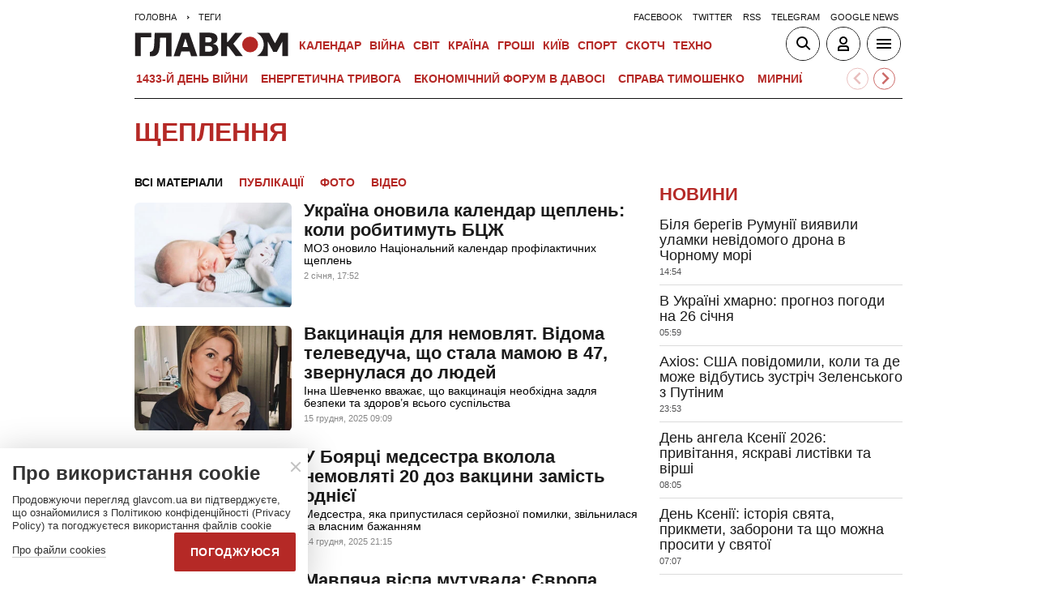

--- FILE ---
content_type: text/html; charset=UTF-8
request_url: https://glavcom.ua/tags/shcheplennja.html
body_size: 20854
content:
<!DOCTYPE html><html lang="uk"><head>
    <meta charset="UTF-8">
    <meta http-equiv="X-UA-Compatible" content="IE=edge">
    <meta name="viewport" content="width=device-width, initial-scale=1">
    
        <title>щеплення. Всі новини по темі щеплення - Главком</title>            
    
    

    
    
    
    
    
    
    
                                                                        <link rel="preload" as="image" href="/img/article/10941/70_tn-v1766395683.webp"/>
                                                                <link rel="preload" as="image" href="/img/article/10930/18_tn-v1765780632.webp"/>
                                                                <link rel="preload" as="image" href="/img/article/10929/42_tn-v1765717123.webp"/>
                                                                                                                                                                                                                                                                                                                                                                                                                                                                                                                                                                                                                                                                                                                                                                                                                            <link rel="preload" as="image" href="/user/i/glavcom_logo.svg" type="image/svg+xml">                            <script type="application/ld+json">
    {
        "@context": "https://schema.org",
        "@type": "WebPage",
        "name": "Теги",
                        "publisher": {
            "@type": "NewsMediaOrganization",
            "name": "ГЛАВКОМ",
            "url": "https://glavcom.ua",
            "sameAs": [
                                    "https://www.facebook.com/Glavcom.ua",                                    "https://t.me/glavcomua",                                    "https://twitter.com/GLAVCOM_UA",                                    "https://www.youtube.com/channel/UCIA61iUaMFdXL-k1p-9R6GQ",                                    "https://www.instagram.com/glavcom.ua/",                                    "https://uk.wikipedia.org/wiki/%D0%93%D0%BB%D0%B0%D0%B2%D0%BA%D0%BE%D0%BC"                            ],
            "logo": {
                "@type": "ImageObject",
                "url": "https://glavcom.ua/user/i/glavcom_logo.svg",
                "width": "300",
                "height": "48"
            }
        }
    }
    </script>
                        
                
    <meta property='og:title' content="щеплення. Всі новини по темі щеплення - Главком"/>
    <meta name='twitter:title' content="щеплення. Всі новини по темі щеплення - Главком">
    <meta property='og:description' content=""/>
    <meta name='twitter:description' content="">

    <meta property='og:type' content='website'/>

    <meta property='og:url' content='https://glavcom.ua/tags.html'/>
    <meta property='og:image' content='https://glavcom.ua/user/img/glavcom_default.jpg'/>

<meta property='og:site_name' content='ГЛАВКОМ'/>
<meta name='twitter:card' content='summary_large_image'>
<meta name='twitter:site' content='@GLAVCOM_UA'>
<meta name='twitter:creator' content='@GLAVCOM_UA'>
<meta name='twitter:image:src' content='https://glavcom.ua/user/img/glavcom_default.jpg'>
                
        
                                                                                                            <link rel="canonical" href="https://glavcom.ua/tags/shcheplennja.html">
                                                                                    
            
    <link rel="icon" href="/user/img/favicon.ico">

    
    <link rel="preload" href='/user/css/index.min-v17.css' as="style"/>
    <link rel="preload" href='/user/css/fix.min-v288.css' as="style"/>

    <style>
        .container_section_body .author_item_info{
            font-size: 18px;
            line-height: 1.4em;
        }
        .author_item_info p,
            .author_item_info h1,
            .author_item_info h2,
            .author_item_info h3 {
            padding: 8px 0;
        }
        .author_item_bg .author_item_content .social_button_item{
            margin-top: 5px;
        }
    </style>

        <link rel="preload" href="https://fonts.googleapis.com/css2?family=Montserrat:wght@400;700&display=swap" as="style" onload="this.onload=null;this.rel='stylesheet'" />
    <link rel="preload" href="https://fonts.googleapis.com/css2?family=Secular+One&display=swap" as="style" onload="this.onload=null;this.rel='stylesheet'" />

    <link rel="stylesheet" href="/user/css/index.min-v17.css">
    <link rel="stylesheet" href="/user/css/fix.min-v288.css">

    
    <script>
        var loadsrcscache = [];
        load_srcs = function(sources, callback) {
            loadsrcscache.push([sources, callback]);
        }
    </script>

    <script>
        (function(i,s,o,g,r,a,m){i['GoogleAnalyticsObject']=r;i[r]=i[r]||function(){
        (i[r].q=i[r].q||[]).push(arguments)},i[r].l=1*new Date();a=s.createElement(o),
        m=s.getElementsByTagName(o)[0];a.async=1;a.src=g;m.parentNode.insertBefore(a,m)
        })(window,document,'script','//www.google-analytics.com/analytics.js','ga');

        ga('create', 'UA-10994270-3', 'auto');
        ga('send', 'pageview');
    </script>

    
    
                                                          <script>
            function syndication1() {
                const script = document.createElement('script');
                script.async = true;
                script.src = "https://pagead2.googlesyndication.com/pagead/js/adsbygoogle.js?client=ca-pub-5553788019389384";
                script.crossOrigin = "anonymous";
                document.head.appendChild(script);
            }
            window.addEventListener('DOMContentLoaded', function() {
                if (window.innerWidth <= 520) {
                    setTimeout(syndication1, 3500);
                } else {
                    syndication1();
                }
            });
        </script>
                    
        <script>
            function loadIdealMediaScript() {
            var script = document.createElement('script');
            script.src = 'https://jsc.idealmedia.io/site/472981.js';
            script.async = true;

            if (window.innerWidth <= 568) {
                setTimeout(function() {
                    document.head.appendChild(script);
                }, 3500);
            } else {
                script.defer = true;
                document.head.appendChild(script);
            }
        }

        window.addEventListener('DOMContentLoaded', loadIdealMediaScript);
    </script>
</head>
<body><div class="sbody"><style>@media screen and (max-width: 648px) {.container_main_article .post_title, .post_title {font-size: 28px;}}table td {padding: 3px 5px 3px 5px;}.post_text table p {padding: 3px 0 5px;}.post_text table td{font-size: 10pt;line-height: 15px;}table tr td h4 {padding: 15px 5px;}.post_text .video-fix-block iframe {margin: 0 auto;display: block;}.gk-catfish-close-btn {right: 15px !important;transform: scale(1.4);}div[data-place='85']{display: none;}@media screen and (max-width: 700px) {.art_body_uniq .video-fix-block iframe {width: fit-content !important;}}@media screen and (max-width: 648px) {.section_header {height: 116px;}}</style><div data-type="_mgwidget" data-widget-id="1607451"></div><script>(function(w,q){w[q]=w[q]||[];w[q].push(["_mgc.load"])})(window,"_mgq");</script><div data-action="banners" data-place="85" data-page="30" now class="sunsite_actions"></div> 

<div class="section_header ">
    <div class="container_main">
        <div class="header_top_wrapper">
            <div class="header_crumbs" itemscope itemtype="https://schema.org/BreadcrumbList">
                <span itemprop="itemListElement" itemscope itemtype="https://schema.org/ListItem">
            <a itemprop="item" href="/">
                <span itemprop="name">Головна</span>
            </a>
            <meta itemprop="position" content="1" />
        </span>
                                    <span itemprop="itemListElement" itemscope itemtype="https://schema.org/ListItem">
                <a itemprop="item" href="/tags.html"><span itemprop="name">Теги</span></a>
                <meta itemprop="position" content="2" />
            </span>
                            </div>                        <ul class="social_menu">
                                    <li class="social_menu_item"><a                             href="https://www.facebook.com/pages/Glavkom/125778317438461">facebook</a>
                    </li>
                                    <li class="social_menu_item"><a                             href="https://twitter.com/GLAVCOM_UA">twitter</a>
                    </li>
                                    <li class="social_menu_item"><a target="_blank"                            href="/xml/rss.xml">rss</a>
                    </li>
                                    <li class="social_menu_item"><a                             href="https://t.me/glavcomua">telegram</a>
                    </li>
                                    <li class="social_menu_item"><a                             href="https://news.google.com/publications/CAAqBwgKMKyIhQsw1ZyCAw?hl=uk&gl=UA&ceid=UA:uk">google news</a>
                    </li>
                            </ul>
        </div>

        <div class="header_wrapper">
            <div class="header_logo">
                <a href="/">
                    <img width="190" height="30" src="/user/i/glavcom_logo.svg" alt="ГЛАВКОМ">
                </a>
            </div>

            
            <div class="header_menu ">
                <ul class="top_menu">
                                                                                                                                                                                                                                                                                                                                                                                                                                                                                                                                                                                                                                                                                                                                                                                                                                                                                                                                                                                                                                                                                                                                                                                                                                                                                                                                                                                                                                                                                                                                                                                                                                                                                                                        <li class="top_menu_item">
                                <a href="/calendar.html">Календар</a>
                            </li>
                                                                                                <li class="top_menu_item">
                                <a href="/topics/donbas.html">ВІЙНА</a>
                            </li>
                                                                                                                                                                                                                                    <li class="top_menu_item">
                                <a href="/world.html">Світ</a>
                            </li>
                                                                                                <li class="top_menu_item">
                                <a href="/country.html">Країна</a>
                            </li>
                                                                                                <li class="top_menu_item">
                                <a href="/economics.html">Гроші</a>
                            </li>
                                                                                                                                            <li class="top_menu_item">
                                <a href="/kyiv.html">Київ</a>
                            </li>
                                                                                                <li class="top_menu_item">
                                <a href="/sport.html">Спорт</a>
                            </li>
                                                                                                <li class="top_menu_item">
                                <a href="/scotch.html">Скотч</a>
                            </li>
                                                                                                                                                                                                                                                                                                                                                                                                                                                                                                                                                                                                                                                <li class="top_menu_item">
                                <a href="/techno.html">Техно</a>
                            </li>
                                                                                                                                                                                                                                                                                                                                                                
                                                                    <li class="top_menu_item top_menu_item_sec">
                            <a href="/publications.html">Публікації</a>
                        </li>
                                                                    <li class="top_menu_item top_menu_item_sec">
                            <a href="/interviews.html">Інтерв'ю</a>
                        </li>
                                                                    <li class="top_menu_item top_menu_item_sec">
                            <a href="/specprojects.html">Спецпроєкти</a>
                        </li>
                                                                    <li class="top_menu_item top_menu_item_sec">
                            <a href="/allvotes.html">Опитування</a>
                        </li>
                                    </ul>

            </div>

            
            <div class="header_buttons">
                <a href="#" class="header_button_item header_button_item_search js-search-opn">
                    <img width="40" height="40" alt="search button" src="/user/i/ico_search.svg">
                </a>
                <a href="#" data-auth="0" class="header_button_item menu-btn-2 to_user_ico_auth">
                    <img width="40" height="40" alt="user button" src="/user/i/ico_user.svg">
                </a> 
                <a href="#" class="header_button_item menu-btn-1">
                    <img width="40" height="40" alt="menu button" src="/user/i/ico_menu.svg">
                </a> 
            </div>
        </div>
        


    <link href="https://cdn.jsdelivr.net/npm/@splidejs/splide@4.1.4/dist/css/splide.min.css" rel="stylesheet">
    <style>
        @media (max-width: 1920px) {
            .main_topics_slider {
                display: flex;
                padding: 10px 12px;
            }
            .main_topics_slider .splide {
                width: 88%;
            }
            .main_topics_slider .splide__arrow--next {
                right: -26%;
            }
            .main_topics_slider .splide__arrow--prev {
                right: -16%;
                left: auto;
            }
            .main_topics_slider .splide__arrow--next, .main_topics_slider .splide__arrow--prev {
                background: inherit;
                border-radius: 50%;
                border: 1px solid #b52926;
            }
            .main_topics_slider_link {
                color: #b52926 !important;
                font-size: 15px;
                display: block;
                white-space: nowrap;
                overflow: hidden;
                text-overflow: ellipsis;
                width: 100%; 
                font-weight: 500;
                text-transform: uppercase;
            }
            .main_topics_slider .splide__arrow svg {
                fill: #b52926;
                height: 1.2em;
                width: 1.2em;
            }

            .main_topics_slider {
               padding: 10px 0px 5px;
            }
            .main_topics_slider .splide__arrow--prev {
                right: -10%;
            }
            .main_topics_slider .splide__arrow--next {
                right: -14%;
            }
        }

        @media (max-width: 972px){
            .main_topics_slider .splide__arrow--prev {
                right: -7%;
             }
        }
         @media (min-width: 650px){
                .main_topics_slider {
                margin-bottom: -15px;
                margin-left: -10px;
            }
         }
        @media (max-width: 480px){
            .main_topics_slider .splide__arrow--prev {
                right: -14%;
            }
                .main_topics_slider .splide {
                    width: 80%;
                }
                 .main_topics_slider .splide__arrow--next {
                    right: -26%;
                }
                .main_topics_slider .splide__arrow--prev {
                    right: -16%;
                }
        }
                @media (max-width: 400px){
            .main_topics_slider .splide__arrow--prev {
                right: -14%;
            }
        }
    </style>
    <div class="container_main">
    <div class="main_topics_slider 1">
        <section class="splide" aria-labelledby="carousel-heading">
            <div class="splide__track">
                <ul class="splide__list">
                                            
                        <li class="splide__slide">
                            <a class="main_topics_slider_link" href="https://glavcom.ua/topics/donbas.html">1433-й день війни</a>
                        </li>
                                            
                        <li class="splide__slide">
                            <a class="main_topics_slider_link" href="https://glavcom.ua/topics/tariff.html">Енергетична тривога</a>
                        </li>
                                            
                        <li class="splide__slide">
                            <a class="main_topics_slider_link" href="https://glavcom.ua/topics/summitforum.html">Економічний форум в Давосі </a>
                        </li>
                                            
                        <li class="splide__slide">
                            <a class="main_topics_slider_link" href="https://glavcom.ua/tags/julija-timoshenko.html">Справа Тимошенко</a>
                        </li>
                                            
                        <li class="splide__slide">
                            <a class="main_topics_slider_link" href="https://glavcom.ua/tags/perehovori.html">Мирний план</a>
                        </li>
                                            
                        <li class="splide__slide">
                            <a class="main_topics_slider_link" href="https://glavcom.ua/tags/vidkljuchennja-svitla.html">Відключення світла </a>
                        </li>
                                            
                        <li class="splide__slide">
                            <a class="main_topics_slider_link" href="https://glavcom.ua/tags/venesuela.html">Удари по Венесуелі</a>
                        </li>
                                            
                        <li class="splide__slide">
                            <a class="main_topics_slider_link" href="https://glavcom.ua/tags/mobilizatsija.html">Мобілізація в Україні</a>
                        </li>
                                            
                        <li class="splide__slide">
                            <a class="main_topics_slider_link" href="https://glavcom.ua/topics/sprava_farion.html">Вбивство Ірини Фаріон</a>
                        </li>
                                            
                        <li class="splide__slide">
                            <a class="main_topics_slider_link" href="https://glavcom.ua/topics/Gripepidemia.html">Снігопад в Україні</a>
                        </li>
                                            
                        <li class="splide__slide">
                            <a class="main_topics_slider_link" href="https://glavcom.ua/tags/operatsija-midas.html">Мідас</a>
                        </li>
                                            
                        <li class="splide__slide">
                            <a class="main_topics_slider_link" href="https://glavcom.ua/topics/kolomoyskiy.html">Справа Коломойського</a>
                        </li>
                                            
                        <li class="splide__slide">
                            <a class="main_topics_slider_link" href="https://glavcom.ua/topics/samites.html">Україна-ЄС</a>
                        </li>
                                            
                        <li class="splide__slide">
                            <a class="main_topics_slider_link" href="https://glavcom.ua/topics/church.html">Заборона Московської церкви</a>
                        </li>
                                            
                        <li class="splide__slide">
                            <a class="main_topics_slider_link" href="https://glavcom.ua/topics/Padinnya_avtobusa_v_Kerchensku.html">Кримський міст</a>
                        </li>
                                    </ul>
            </div>
        </section>
    </div>
    </div>
    

    <script src="https://cdn.jsdelivr.net/npm/@splidejs/splide@4.1.4/dist/js/splide.min.js"></script>
    <script>
        document.addEventListener('DOMContentLoaded', function () {
            if (window.innerWidth > 0 ) {
                new Splide('.splide', {
                    perPage: 4,
                    autoWidth: true,
                    focus: 0,
                    omitEnd: true,
                    gap: '1rem',
                    perMove: 1,
                    pagination: false,
                    breakpoints: {
                        450: {
                            perPage: 3,
                            perMove: 1,
                        },
                        0: {
                            perPage: 3,
                            perMove: 1,
                        }
                    }
                }).mount();
                 document.querySelectorAll('.splide__slide').forEach(function(element) {
                    element.setAttribute('role', 'none');
                });
            }
        });
    </script>
        <div class="header_line"></div>
    </div>
</div>

<style>
    body.offside-js--init{
        padding: 0!important;
    }
    .toggle-container {
       transition: height 0.35s ease-in-out;
       overflow: hidden;
    }
    .container_long.container_main_news.container_main_article .container_long_body .post_v_header_content{
        min-height: auto;
    }
    .toggle-container:not(.active) {
        display: none;
    }
    .article_story_sm .article_media img{
        width: 100%;
        height: inherit;
        margin: auto;
    }
    .article_story_sm .article_media{
        height: fit-content;
    }
    @media (max-width: 766px) {
        .section_header  .main_topics_slider {
            padding: 10px 0px 5px;
        }
    }
    .section_header .header_menu {
        display: flex;
        align-items: center;
    }
    .main_topics_slider_link{
        font-weight: 700;
        font-size: 14px;
    }
    .section_header .top_menu_item a{
        font-size: 14px;
    }
    .container_news_subject .article_story_grid .article_date,
    .article_news .article_date, .bottom_date_fix,
    .article_story_sm .article_date,
    .article_story_grid .article_date{
        color: #515152!important;
    }
     .img_after_logo .top_menu .top_menu_item {
        padding: 0 1.5px;
    }
    .top_menu{
        overflow: visible;
    }
    @media (max-width: 768px){
        .feed_button {
            color: #fff !important;
            background: #1a5999 !important;
        }
    }
    .feed_button_tg {
        background: #1a5999;
    }
    .top_menu{
        margin-left: 10px;
        margin-right: 10px;
        width: calc(100% - 30px);
    }
    .top_menu .top_menu_item {
        padding: 0 3px;
    }
    @media screen and (max-width: 567px){
        .post_comment_media{
            margin-right: 10px;
        }
        .post_comment_name {
            font-size: 18px;
        }
    }
    a.post_info_author_mob{
            display: none; 
        }
    @media screen and (max-width: 480px){
        article .post_header .post_title{
            margin-top: -5px;
            font-size: 24px;
        }
        article .post_subtitle,
        article .post_subtitle p{
            font-size: 19px;
        }
                article .post_socials{
            display: none;
        }
        article .post_info > div, article .post_info a, article .post_info time{
            padding-right: 5px;
        }
        .post_info_wrap a.post_info_author{
            display: none;
        }
        a.post_info_author_mob{
            display: inline;
        }
        article .post_info > div{
            display: flex;
            align-items: baseline;
        }
        article .post_info time, article .post_info span{
            padding-bottom: 5px;
        }
        article .post_img_title{
            font-size: 12px;
        }
        article .post_info{
            display: flex;
            justify-content: space-between;
            width: 100%;
            flex-wrap: wrap;
            align-items: baseline;
        }
    }
    @media screen and (max-width: 480px){
        .post_comment_name {
            font-size: 15px;
            line-height: 20px;
        }
    }
    @media screen and (max-width: 380px){
        .post_comment_name {
            font-size: 14px;
        }
    }
    
</style>

<div class="section_search toggle-container header-search">
    <div class="container_main">
        <div class="search_wrapper">
            <form>
                <div class="search_form">
                    <input class="search_field" type="text" placeholder="Що ви шукаєте?">
                    <div>
                        <input class="search_button" type="submit" value="Знайти">
                    </div>
                </div>
            </form>
        </div>
    </div>
</div>

 <div class="container"><style>
    .tag-block{
        display: flex;
        width: 100%;
        margin: 0 0 20px;
        flex-wrap: wrap;
        padding: 0 15px;
    }
    .tag-block__img{
        
    }
    .text-bl ul li{
        font-size: 19px;
        margin-bottom: 10px;
        line-height: 29px;
    }
    .text-bl ul {
        list-style-type: disc;
        margin-left: 20px;
        margin-bottom: 15px;
    }
    .text-bl h3 {
        font-size: 30px;
        line-height: 1.2em;
        padding-top: 16px;
        padding-bottom: 8px;
    }
    .icons-bl a{
        align-items: center;
    }
    .icons-bl a img{
        object-fit: cover;
    }
    .tag-block__show-btn:hover{
        color: #b52926;
    }
    .tag-block__text{
        width: 100%;
        position: relative;
    }
    .tag-block__img img{
        width: 200px;
        height: 200px;
        object-fit: cover;
        overflow: hidden;
        border-radius: 10px;
        margin-right: 30px;
    }
    .tag-block__text p{
        font-size: 21px;
        line-height: 1.6;
        padding: 5px 0;
    }
    .tag-block__text-in{
        max-height: 175px;
        overflow: hidden;
        transition: max-height 0.5s ease;
    }
    .tag-block__text-in.active{
        max-height: 1000px;
        transition: max-height 0.5s ease;
    }
    .tag-block__title{
        text-transform: uppercase;
        color: #b52926;
        width: 100%;
        font-weight: 700;
        font-size: 32px;
        margin-bottom: 15px;
    }
    .tag-block__info{
        display: flex;
        width: 100%;
        justify-content: space-between;
    }
    .tag-block__show-btn span:last-child{
        display: none;
    }
    .tag-block__text-in.active + .tag-block__show-btn span:first-child{
        display: none;
    }
    .tag-block__text-in.active + .tag-block__show-btn span:last-child{
        display: block;
    }
    .tag-block__show-btn{
        outline: none;
        border: none;
        background: none;
        font-size: 20px;
        font-weight: 700;
        margin-top: 10px;
        padding: 0;
        position: relative;
        cursor: pointer;
        display: none;
    }
    .tag-block__show-btn:after{
        content: '\21D3';
        display: block;
        position: absolute;
        top: 1px;
        right: -20px;
    }
    .tag-block__text-in.active + .tag-block__show-btn:after{
        content: '\21D1';
    }
    .tegs-block{
        display: flex;
        width: 100%;
        flex-wrap: wrap;
        margin-bottom: 25px;
        padding: 0 15px;
    }
    .tegs-block__item{
        border-radius: 3px;
        border: 1px solid gainsboro;
        white-space: nowrap;
        display: flex;
        align-items: center;
        justify-content: center;
        margin-right: 8px;
        overflow: hidden;
        height: 40px;
        padding: 10px 10px 10px 0;
        margin-bottom: 10px;
    }
    .tegs-block__item:hover span{
        color: #b52926;
    }
    .tegs-block__item:hover{
        border: 1px solid #b52926;
    }

    .tegs-block__item img{
       width: 40px;
        height: 40px;
        object-fit: cover;
    }
    .tegs-block__item span{
        font-size: 17px;
        line-height: 1.5;
        margin-left: 12px;
    }
    .tegs-block-title{
        color: #b52926;
        font-size: 16px;
        margin-bottom: 10px;
        font-weight: 700;
        text-transform: uppercase;
        padding: 0 15px;
    }
    .icons-bl{
        display: flex;
        align-items: center;
        width: 100%;
        margin-bottom: 10px;
        padding: 0 15px;
    }
    .icons-bl a{
        display: flex;
        justify-content: center;
        width: 36px;
        height: 36px;
        background: #fff;
        border-radius: 50%;
        margin: 0 2px 4px -7px;
        padding: 1px;
        overflow: hidden;
        position: relative;
    }
    .text-bl p{
        font-size: 19px;
        margin-bottom: 15px;
        line-height: 29px;
    }
    .text-bl h2, .text-bl h1, .text-bl h3{
        margin-bottom: 15px;
    }
    .text-bl{
        padding: 15px 15px 0;
    }
    .icons-bl a img{
        object-fit: cover;
    }
    @media (max-width: 972px){
        .tag-block__info{
            flex-direction: column;
        }
        .tag-block__title{
            font-size: 22px;
        }
        .tag-block__img, .tag-block__text{
            max-width: 100%;
        }
        .tag-block__img{
            margin: 0 0 10px;
            height: auto;
        }
        .tag-block__text-in {
            max-height: 160px;
        }
        .tag-block__text{
            width: 100%;
        }
        .tag-block__text p {
            font-size: 19px;
        }
        .tag-block__show-btn {
            margin: 20px 0;
        }
    }
    @media screen and (max-width: 380px){
        .container_section_body .icons-bl .social_button_item img{
            width: auto;
        }
    }
</style>

        <div class="section_main">
        <div class="container_main container_main_section">

            <div class="section_title">
                <h1><span>щеплення</span></h1>
            </div>

            <div class="container_section_body">
                <div class="tag-block">
                    <div class="tag-block__info">
                    <div class="tag-block__img"></div>
                     
                    </div> 
                </div>

                            
                
                <div class="container_section_list">

                    <div class="section_title section_title_sec">
                        <div class="section_menu section_menu_sm section_menu_sm_p">
                                                                                                                                <span class="section_menu_active">Всі матеріали</span>
                                                                                                                                                                <a href="/tags/shcheplennja/publications.html">Публікації</a>
                                                                                                                                                                <a href="/tags/shcheplennja/photo.html">Фото</a>
                                                                                                                                                                <a href="/tags/shcheplennja/video.html">Відео</a>
                                                                                    </div>
                    </div>

                    <div class="articles_list_wrapper">
                                                    <div class="article article_story_list">
                                <div class="article_body">
                                    <div class="article_media">
                                                                                    <img src="/img/article/10941/70_tn-v1766395683.webp" alt="Україна оновила календар щеплень: коли робитимуть БЦЖ" class="article_img" width="200" height="130">
                                                                            </div>
                                    <div class="article_content">
                                        <div class="article_title">
                                            <a href="/country/society/v-ukrajini-zminjujut-hrafik-shcheplennja-btszh-vaktsinatsiju-robitimut-u-pershu-dobu-zhittja-1094170.html">
                                                Україна оновила календар щеплень: коли робитимуть БЦЖ
                                            </a>
                                        </div>
                                        <div class="article_description">
                                             МОЗ оновило Національний календар профілактичних щеплень 
                                        </div>
                                        <div class="article_date">
                                                                                            2 сiчня, 17:52
                                                                                    </div>
                                    </div>
                                </div>
                            </div>
                                                    <div class="article article_story_list">
                                <div class="article_body">
                                    <div class="article_media">
                                                                                    <img src="/img/article/10930/18_tn-v1765780632.webp" alt="Вакцинація для немовлят. Відома телеведуча, що стала мамою в 47, звернулася до людей" class="article_img" width="200" height="130">
                                                                            </div>
                                    <div class="article_content">
                                        <div class="article_title">
                                            <a href="/country/health/vaktsinatsija-dlja-nemovljat-vidoma-televeducha-shcho-stala-mamoju-v-47-zvernulasja-do-ljudej-1093018.html">
                                                Вакцинація для немовлят. Відома телеведуча, що стала мамою в 47, звернулася до людей
                                            </a>
                                        </div>
                                        <div class="article_description">
                                             Інна Шевченко вважає, що вакцинація необхідна задля безпеки та здоров&rsquo;я всього суспільства 
                                        </div>
                                        <div class="article_date">
                                                                                            15 грудня, 2025 09:09
                                                                                    </div>
                                    </div>
                                </div>
                            </div>
                                                    <div class="article article_story_list">
                                <div class="article_body">
                                    <div class="article_media">
                                                                                    <img src="/img/article/10929/42_tn-v1765717123.webp" alt="У Боярці медсестра вколола немовляті 20 доз вакцини замість однієї" class="article_img" width="200" height="130">
                                                                            </div>
                                    <div class="article_content">
                                        <div class="article_title">
                                            <a href="/country/health/u-bojartsi-medsestra-vkolola-nemovljati-20-doz-vaktsini-zamist-odnijeji-1092942.html">
                                                У Боярці медсестра вколола немовляті 20 доз вакцини замість однієї
                                            </a>
                                        </div>
                                        <div class="article_description">
                                             Медсестра, яка припустилася серйозної помилки, звільнилася за власним бажанням 
                                        </div>
                                        <div class="article_date">
                                                                                            14 грудня, 2025 21:15
                                                                                    </div>
                                    </div>
                                </div>
                            </div>
                                                    <div class="article article_story_list">
                                <div class="article_body">
                                    <div class="article_media">
                                                                                    <img data-src="/img/article/10926/69_tn-v1765530520.webp" alt="Мавпяча віспа мутувала: Європа потерпає від нового штаму, стійкого до ліків" class="article_img lozad" width="200" height="130">
                                                                            </div>
                                    <div class="article_content">
                                        <div class="article_title">
                                            <a href="/world/observe/mavpjacha-vispa-mutuvala-jevropa-poterpaje-vid-novoho-shtamu-stijkoho-do-likiv-1092669.html">
                                                Мавпяча віспа мутувала: Європа потерпає від нового штаму, стійкого до ліків
                                            </a>
                                        </div>
                                        <div class="article_description">
                                             Експерти підтвердили виявлення в Європі рекомбінантного штаму mpox, який об'єднав два віруси та виявився стійким до терапії 
                                        </div>
                                        <div class="article_date">
                                                                                            12 грудня, 2025 12:32
                                                                                    </div>
                                    </div>
                                </div>
                            </div>
                                                    <div class="article article_story_list">
                                <div class="article_body">
                                    <div class="article_media">
                                                                                    <img data-src="/img/article/10913/80_tn-v1764785527.webp" alt="МОЗ пояснив, чому в Україні не вистачає вакцин від грипу" class="article_img lozad" width="200" height="130">
                                                                            </div>
                                    <div class="article_content">
                                        <div class="article_title">
                                            <a href="/country/health/moz-pojasnilo-chomu-v-ukrajini-ne-vistachaje-vaktsin-vid-hripu-1091380.html">
                                                МОЗ пояснив, чому в Україні не вистачає вакцин від грипу
                                            </a>
                                        </div>
                                        <div class="article_description">
                                             МОЗ пояснює нестачу вакцин низьким попитом серед українців і переходом виробників на новий тип препаратів 
                                        </div>
                                        <div class="article_date">
                                                                                            3 грудня, 2025 20:25
                                                                                    </div>
                                    </div>
                                </div>
                            </div>
                                                    <div class="article article_story_list">
                                <div class="article_body">
                                    <div class="article_media">
                                                                                    <img data-src="/img/article/10909/48_tn-v1764584945.webp" alt="Оновлено календар профілактичних безоплатних щеплень. Яких змін очікувати" class="article_img lozad" width="200" height="130">
                                                                            </div>
                                    <div class="article_content">
                                        <div class="article_title">
                                            <a href="/country/health/onovleno-kalendar-profilaktichnikh-bezoplatnikh-shcheplen-v-ukrajini-jakikh-zmin-ochikuvati-1090948.html">
                                                Оновлено календар профілактичних безоплатних щеплень. Яких змін очікувати
                                            </a>
                                        </div>
                                        <div class="article_description">
                                             Однією зі змін щеплень є перехід на інактивовану поліомієлітну вакцину (ІПВ) 
                                        </div>
                                        <div class="article_date">
                                                                                            1 грудня, 2025 13:17
                                                                                    </div>
                                    </div>
                                </div>
                            </div>
                                                    <div class="article article_story_list">
                                <div class="article_body">
                                    <div class="article_media">
                                                                                    <img data-src="/img/article/10858/96_tn-v1761833142.webp" alt="Не лише Covid-19: вчені назвали віруси, що шкодять серцю" class="article_img lozad" width="200" height="130">
                                                                            </div>
                                    <div class="article_content">
                                        <div class="article_title">
                                            <a href="/scotch/health/ne-lishe-covid-19-vcheni-nazvali-virusi-shcho-shkodjat-sertsju-1085896.html">
                                                Не лише Covid-19: вчені назвали віруси, що шкодять серцю
                                            </a>
                                        </div>
                                        <div class="article_description">
                                             Грип, ВІЛ, гепатит С та оперізуючий лишай можуть підвищувати ризик серцево-судинних захворювань 
                                        </div>
                                        <div class="article_date">
                                                                                            30 жовтня, 2025 16:05
                                                                                    </div>
                                    </div>
                                </div>
                            </div>
                                                    <div class="article article_story_list">
                                <div class="article_body">
                                    <div class="article_media">
                                                                                    <img data-src="/img/article/10819/15_tn-v1759733808.webp" alt="Як щепитися від грипу в 2025 році: покрокова інструкція" class="article_img lozad" width="200" height="130">
                                                                            </div>
                                    <div class="article_content">
                                        <div class="article_title">
                                            <a href="/country/health/jak-shchepitisja-vid-hripu-v-2025-rotsi-pokrokova-instruktsija-1081915.html">
                                                Як щепитися від грипу в 2025 році: покрокова інструкція
                                            </a>
                                        </div>
                                        <div class="article_description">
                                             Вакцинація від грипу у приватних клініках коштує до 2000 грн. &laquo;Главком&raquo; розказує, як здешевити цю маніпуляцію в п'ять разів 
                                        </div>
                                        <div class="article_date">
                                                                                            6 жовтня, 2025 17:30
                                                                                    </div>
                                    </div>
                                </div>
                            </div>
                                                    <div class="article article_story_list">
                                <div class="article_body">
                                    <div class="article_media">
                                                                                    <img data-src="/img/article/10746/94_tn-v1755840991.webp" alt="Чому в Києві зростає захворюваність на коронавірус? Пояснення головного санлікаря " class="article_img lozad" width="200" height="130">
                                                                            </div>
                                    <div class="article_content">
                                        <div class="article_title">
                                            <a href="/kyiv/news/holovnij-sanlikar-kijeva-pojasniv-chomu-u-stolitsi-zrostaje-zakhvorjuvanist-na-koronavirus-1074694.html">
                                                Чому в Києві зростає захворюваність на коронавірус? Пояснення головного санлікаря 
                                            </a>
                                        </div>
                                        <div class="article_description">
                                             У серпні в Києві підтвердили випадки інфікування новим штамом коронавірусу Stratus, а в деяких інших регіонах України &ndash; Nimbus 
                                        </div>
                                        <div class="article_date">
                                                                                            22 серпня, 2025 08:36
                                                                                    </div>
                                    </div>
                                </div>
                            </div>
                                                    <div class="article article_story_list">
                                <div class="article_body">
                                    <div class="article_media">
                                                                                    <img data-src="/img/article/10738/65_tn-v1755436032.webp" alt="В Україні зафіксовано другий випадок нового штаму коронавірусу" class="article_img lozad" width="200" height="130">
                                                                            </div>
                                    <div class="article_content">
                                        <div class="article_title">
                                            <a href="/country/health/v-ukrajini-zafiksovano-druhij-vipadok-novoho-shtamu-koronavirusu-1073865.html">
                                                В Україні зафіксовано другий випадок нового штаму коронавірусу
                                            </a>
                                        </div>
                                        <div class="article_description">
                                             Новий субваріант Омікрону NВ.1.8.1 виявили на Одещині 
                                        </div>
                                        <div class="article_date">
                                                                                            17 серпня, 2025 15:57
                                                                                    </div>
                                    </div>
                                </div>
                            </div>
                                                    <div class="article article_story_list">
                                <div class="article_body">
                                    <div class="article_media">
                                                                                    <img data-src="/img/article/10724/73_tn-v1754720774.webp" alt="У одному із сіл Запорізької області жінку покусав шакал " class="article_img lozad" width="200" height="130">
                                                                            </div>
                                    <div class="article_content">
                                        <div class="article_title">
                                            <a href="/country/incidents/u-odnomu-iz-sil-zaporizkoji-oblasti-zhinku-pokusav-shakal--1072473.html">
                                                У одному із сіл Запорізької області жінку покусав шакал 
                                            </a>
                                        </div>
                                        <div class="article_description">
                                             У Біленьківській громаді на Запоріжжі дикі тварини живуть поруч з людьми 
                                        </div>
                                        <div class="article_date">
                                                                                            9 серпня, 2025 21:10
                                                                                    </div>
                                    </div>
                                </div>
                            </div>
                                                    <div class="article article_story_list">
                                <div class="article_body">
                                    <div class="article_media">
                                                                                    <img data-src="/img/article/10725/85_tn-v1754761002.webp" alt="Новий штам Covid-19 в Україні: лікар розкрив головні небезпеки" class="article_img lozad" width="200" height="130">
                                                                            </div>
                                    <div class="article_content">
                                        <div class="article_title">
                                            <a href="/country/health/novij-shtam-covid-19-v-ukrajini-likar-rozkriv-holovni-nebezpeki-1072585.html">
                                                Новий штам Covid-19 в Україні: лікар розкрив головні небезпеки
                                            </a>
                                        </div>
                                        <div class="article_description">
                                             В Україні виявили новий варіант коронавірусу Stratus, який швидко поширюється, але викликає легкі симптоми 
                                        </div>
                                        <div class="article_date">
                                                                                            9 серпня, 2025 20:36
                                                                                    </div>
                                    </div>
                                </div>
                            </div>
                                                    <div class="article article_story_list">
                                <div class="article_body">
                                    <div class="article_media">
                                                                                    <img data-src="/img/article/10601/3_tn-v1747986676.webp" alt="Спалах гепатиту А. Інфекціоніст розповів, кому варто уникнути вакцинації" class="article_img lozad" width="200" height="130">
                                                                            </div>
                                    <div class="article_content">
                                        <div class="article_title">
                                            <a href="/kyiv/news/spalakh-hepatitu-a-infektsionist-rozpoviv-komu-varto-uniknuti-vaktsinatsiji-1060103.html">
                                                Спалах гепатиту А. Інфекціоніст розповів, кому варто уникнути вакцинації
                                            </a>
                                        </div>
                                        <div class="article_description">
                                             Вакцинуватися треба, особливо людям з груп ризику 
                                        </div>
                                        <div class="article_date">
                                                                                            23 травня, 2025 10:59
                                                                                    </div>
                                    </div>
                                </div>
                            </div>
                                                    <div class="article article_story_list">
                                <div class="article_body">
                                    <div class="article_media">
                                                                                    <img data-src="/img/article/10593/98_tn-v1747634442.webp" alt="У Києві зафіксовано спалах кору: як захиститися від хвороби" class="article_img lozad" width="200" height="130">
                                                                            </div>
                                    <div class="article_content">
                                        <div class="article_title">
                                            <a href="/kyiv/news/u-kijevi-zafiksovano-spalakh-koru-1059398.html">
                                                У Києві зафіксовано спалах кору: як захиститися від хвороби
                                            </a>
                                        </div>
                                        <div class="article_description">
                                             Кір &ndash; одне з найбільш заразних захворювань у світі. Дев'ять з 10 невакцинованих, що контактували з хворим, будуть заражені 
                                        </div>
                                        <div class="article_date">
                                                                                            19 травня, 2025 09:15
                                                                                    </div>
                                    </div>
                                </div>
                            </div>
                                                    <div class="article article_story_list">
                                <div class="article_body">
                                    <div class="article_media">
                                                                                    <img data-src="/img/article/10591/28_tn-v1747400710.webp" alt="Спалах гепатиту А у Києві. Кількість хворих зросла, пересувна лабораторія продовжить роботу" class="article_img lozad" width="200" height="130">
                                                                            </div>
                                    <div class="article_content">
                                        <div class="article_title">
                                            <a href="/kyiv/news/spalakh-hepatitu-a-u-kijevi-kilkist-khvorikh-zrosla-peresuvna-laboratorija-prodovzhit-robotu-1059128.html">
                                                Спалах гепатиту А у Києві. Кількість хворих зросла, пересувна лабораторія продовжить роботу
                                            </a>
                                        </div>
                                        <div class="article_description">
                                             Фахівці найбільше досліджують якість води у мікрорайоні Відрадний 
                                        </div>
                                        <div class="article_date">
                                                                                            16 травня, 2025 16:05
                                                                                    </div>
                                    </div>
                                </div>
                            </div>
                                                    <div class="article article_story_list">
                                <div class="article_body">
                                    <div class="article_media">
                                                                                    <img data-src="/img/article/10574/87_tn-v1746520577.webp" alt="У Броварах собака напав на школярів, постраждали семеро дітей" class="article_img lozad" width="200" height="130">
                                                                            </div>
                                    <div class="article_content">
                                        <div class="article_title">
                                            <a href="/kyiv/news/u-brovarakh-sobaka-napav-na-shkoljariv-postrazhdali-semero-ditej-1057487.html">
                                                У Броварах собака напав на школярів, постраждали семеро дітей
                                            </a>
                                        </div>
                                        <div class="article_description">
                                             Собака напав на школярів, які вийшли після уроків з навчальних закладів 
                                        </div>
                                        <div class="article_date">
                                                                                            6 травня, 2025 11:36
                                                                                    </div>
                                    </div>
                                </div>
                            </div>
                                                    <div class="article article_story_list">
                                <div class="article_body">
                                    <div class="article_media">
                                                                                    <img data-src="/img/article/10552/94_tn-v1745312505.webp" alt="Німеччина визнала майже 600 випадків ускладнень після вакцинації від Covid" class="article_img lozad" width="200" height="130">
                                                                            </div>
                                    <div class="article_content">
                                        <div class="article_title">
                                            <a href="/world/observe/nimechchina-viznala-majzhe-600-vipadkiv-uskladnen-pislja-vaktsinatsiji-vid-covid-1055294.html">
                                                Німеччина визнала майже 600 випадків ускладнень після вакцинації від Covid
                                            </a>
                                        </div>
                                        <div class="article_description">
                                             У Німеччині фіксують сотні випадків ускладнень, отриманих після вакцинації від коронавірусу 
                                        </div>
                                        <div class="article_date">
                                                                                            22 квiтня, 2025 12:08
                                                                                    </div>
                                    </div>
                                </div>
                            </div>
                                                    <div class="article article_story_list">
                                <div class="article_body">
                                    <div class="article_media">
                                                                                    <img data-src="/img/article/10537/8_tn-v1744366380.webp" alt="За шпіца – 600 тис. Скільки коштують елітні цуценята в Україні " class="article_img lozad" width="200" height="130">
                                                                            </div>
                                    <div class="article_content">
                                        <div class="article_title">
                                            <a href="/kyiv/news/rozkish-na-povidku-skilki-koshtuje-elitne-tsutsenja-v-ukrajini-1053708.html">
                                                За шпіца – 600 тис. Скільки коштують елітні цуценята в Україні 
                                            </a>
                                        </div>
                                        <div class="article_description">
                                             На даний момент найдорожчим цуценям у світі вважається унікальний &laquo;вовкособ&raquo; на ім'я Кадабомб Окамі 
                                        </div>
                                        <div class="article_date">
                                                                                            14 квiтня, 2025 19:39
                                                                                    </div>
                                    </div>
                                </div>
                            </div>
                                                    <div class="article article_story_list">
                                <div class="article_body">
                                    <div class="article_media">
                                                                                    <img data-src="/img/article/10530/67_tn-v1744028486.webp" alt="Сплеск смертності серед вагітних та породіль: ООН назвала одну з головних причин" class="article_img lozad" width="200" height="130">
                                                                            </div>
                                    <div class="article_content">
                                        <div class="article_title">
                                            <a href="/scotch/health/splesk-smertnosti-sered-vahitnikh-ta-porodil-oon-nazvala-odnu-z-holovnikh-prichin-1053067.html">
                                                Сплеск смертності серед вагітних та породіль: ООН назвала одну з головних причин
                                            </a>
                                        </div>
                                        <div class="article_description">
                                             У Організації Об'єднаних Націй попередили, що скорочення бюджетів міжнародної допомоги загрожує звести нанівець десятиліття прогресу у зниженні материнської смертності&nbsp; 
                                        </div>
                                        <div class="article_date">
                                                                                            7 квiтня, 2025 17:32
                                                                                    </div>
                                    </div>
                                </div>
                            </div>
                                                    <div class="article article_story_list">
                                <div class="article_body">
                                    <div class="article_media">
                                                                                    <img data-src="/img/article/10530/93_tn-v1744033898.webp" alt="Опитування показало, скільки українців не обстежуються в лікарів та ігнорують щеплення" class="article_img lozad" width="200" height="130">
                                                                            </div>
                                    <div class="article_content">
                                        <div class="article_title">
                                            <a href="/country/health/opituvannja-pokazalo-skilki-ukrajintsiv-ne-obstezhujutsja-v-likariv-ta-ihnorujut-shcheplennja-1053093.html">
                                                Опитування показало, скільки українців не обстежуються в лікарів та ігнорують щеплення
                                            </a>
                                        </div>
                                        <div class="article_description">
                                             До Всесвітнього дня здоровʼя, яке відзначається 7 квітня, було проведене опитування, чи проходять українці регулярні огляди 
                                        </div>
                                        <div class="article_date">
                                                                                            7 квiтня, 2025 16:51
                                                                                    </div>
                                    </div>
                                </div>
                            </div>
                                                    <div class="article article_story_list">
                                <div class="article_body">
                                    <div class="article_media">
                                                                                    <img data-src="/img/article/10527/40_tn-v1743768825.webp" alt="У Києві починається сезон кліщів: як захистити себе та домашніх улюбленців" class="article_img lozad" width="200" height="130">
                                                                            </div>
                                    <div class="article_content">
                                        <div class="article_title">
                                            <a href="/kyiv/news/u-kijevi-pochinajetsja-sezon-klishchiv-jak-zakhistiti-sebe-ta-domashnikh-uljublentsiv-1052740.html">
                                                У Києві починається сезон кліщів: як захистити себе та домашніх улюбленців
                                            </a>
                                        </div>
                                        <div class="article_description">
                                             Пік активності кліщів припадає на квітень-червень 
                                        </div>
                                        <div class="article_date">
                                                                                            4 квiтня, 2025 15:20
                                                                                    </div>
                                    </div>
                                </div>
                            </div>
                                                    <div class="article article_story_list">
                                <div class="article_body">
                                    <div class="article_media">
                                                                                    <img data-src="/img/article/10502/70_tn-v1742388048.webp" alt="Вдруге за останні два дні на Київщині виявлено сказ у домашнього кота" class="article_img lozad" width="200" height="130">
                                                                            </div>
                                    <div class="article_content">
                                        <div class="article_title">
                                            <a href="/kyiv/news/vdruhe-za-ostanni-dva-dni-na-kijivshchini-vijavleno-vipadok-skazu-u-kota-1050270.html">
                                                Вдруге за останні два дні на Київщині виявлено сказ у домашнього кота
                                            </a>
                                        </div>
                                        <div class="article_description">
                                             Медицина на сьогоднішній день не має методів та засобів лікування сказу&nbsp; 
                                        </div>
                                        <div class="article_date">
                                                                                            19 березня, 2025 14:46
                                                                                    </div>
                                    </div>
                                </div>
                            </div>
                                                    <div class="article article_story_list">
                                <div class="article_body">
                                    <div class="article_media">
                                                                                    <img data-src="/img/article/10498/21_tn-v1742199484.webp" alt="Провінції Канади потерпають від спалаху небезпечної інфекційної хвороби " class="article_img lozad" width="200" height="130">
                                                                            </div>
                                    <div class="article_content">
                                        <div class="article_title">
                                            <a href="/scotch/health/provintsiji-kanadi-poterpajut-vid-spalakhu-nebezpechnoji-infektsijnoji-khvorobi--1049821.html">
                                                Провінції Канади потерпають від спалаху небезпечної інфекційної хвороби 
                                            </a>
                                        </div>
                                        <div class="article_description">
                                             Канадська провінція Онтаріо потерпає від великої кількості випадків кору, проте в інших регіонах ситуація не краща 
                                        </div>
                                        <div class="article_date">
                                                                                            17 березня, 2025 10:43
                                                                                    </div>
                                    </div>
                                </div>
                            </div>
                                                    <div class="article article_story_list">
                                <div class="article_body">
                                    <div class="article_media">
                                                                                    <img data-src="/img/article/10494/11_tn-v1741882532.webp" alt="Covid-19: п’ять років по тому. Усе було не так, як нам казали напочатку?" class="article_img lozad" width="200" height="130">
                                                                            </div>
                                    <div class="article_content">
                                        <div class="article_title">
                                            <a href="/country/health/covid-19-pjat-rokiv-po-tomu-vse-bulo-ne-tak-jak-nam-kazali-napochatku-1049411.html">
                                                Covid-19: п’ять років по тому. Усе було не так, як нам казали напочатку?
                                            </a>
                                        </div>
                                        <div class="article_description">
                                             Знімаємо &laquo;корону&raquo;. Україна першою у світі перемогла Covid-19 
                                        </div>
                                        <div class="article_date">
                                                                                            14 березня, 2025 09:15
                                                                                    </div>
                                    </div>
                                </div>
                            </div>
                                                    <div class="article article_story_list">
                                <div class="article_body">
                                    <div class="article_media">
                                                                                    <img data-src="/img/article/10491/54_tn-v1741786399.webp" alt="Створено вакцину, яка захищає від Covid-19 та грипу одночасно" class="article_img lozad" width="200" height="130">
                                                                            </div>
                                    <div class="article_content">
                                        <div class="article_title">
                                            <a href="/scotch/health/stvoreno-vaktsinu-jaka-zakhishchaje-vid-covid-19-ta-hripu-odnochasno-1049154.html">
                                                Створено вакцину, яка захищає від Covid-19 та грипу одночасно
                                            </a>
                                        </div>
                                        <div class="article_description">
                                             Новий препарат вирішує дві ключові проблеми вакцин: необхідність зберігання при екстремально низьких температурах і недостатню ефективність 
                                        </div>
                                        <div class="article_date">
                                                                                            12 березня, 2025 15:55
                                                                                    </div>
                                    </div>
                                </div>
                            </div>
                                                    <div class="article article_story_list">
                                <div class="article_body">
                                    <div class="article_media">
                                                                                    <img data-src="/img/article/10489/84_tn-v1741709248.webp" alt="Скільки українців за пʼять років захворіло на Covid-19: МОЗ підбив підсумки пандемії" class="article_img lozad" width="200" height="130">
                                                                            </div>
                                    <div class="article_content">
                                        <div class="article_title">
                                            <a href="/country/health/skilki-ukrajintsiv-zakhvorilo-na-covid-19-moz-pidbiv-pidsumki-pjati-rokiv-pandemiji-1048984.html">
                                                Скільки українців за пʼять років захворіло на Covid-19: МОЗ підбив підсумки пандемії
                                            </a>
                                        </div>
                                        <div class="article_description">
                                             За ці п&rsquo;ять років провели близько 36 млн щеплень. У МОЗ зазначають, що найактивніше вакцинувалися люди віком 20-39 років 
                                        </div>
                                        <div class="article_date">
                                                                                            11 березня, 2025 18:07
                                                                                    </div>
                                    </div>
                                </div>
                            </div>
                                                    <div class="article article_story_list">
                                <div class="article_body">
                                    <div class="article_media">
                                                                                    <img data-src="/img/article/10449/51_tn-v1739468562.webp" alt="Критикував вакцини та допомогу Україні. Сенат CША затвердив главою МОЗ Кеннеді-молодшого" class="article_img lozad" width="200" height="130">
                                                                            </div>
                                    <div class="article_content">
                                        <div class="article_title">
                                            <a href="/world/world-politics/kritikuvav-vaktsini-ta-dopomohu-ukrajini-senat-csha-zatverdiv-hlavoju-moz-kennedi-molodshoho-1044951.html">
                                                Критикував вакцини та допомогу Україні. Сенат CША затвердив главою МОЗ Кеннеді-молодшого
                                            </a>
                                        </div>
                                        <div class="article_description">
                                             80 американських неурядових організацій та десятки Нобелівських лауреатів закликали Сенат не призначати Кеннеді-молодшого міністром 
                                        </div>
                                        <div class="article_date">
                                                                                            13 лютого, 2025 19:43
                                                                                    </div>
                                    </div>
                                </div>
                            </div>
                                                    <div class="article article_story_list">
                                <div class="article_body">
                                    <div class="article_media">
                                                                                    <img data-src="/img/article/10447/41_tn-v1739362984.webp" alt="Низці областей загрожує локальний карантин" class="article_img lozad" width="200" height="130">
                                                                            </div>
                                    <div class="article_content">
                                        <div class="article_title">
                                            <a href="/country/health/niztsi-oblastej-zahrozhuje-lokalnij-karantin-1044741.html">
                                                Низці областей загрожує локальний карантин
                                            </a>
                                        </div>
                                        <div class="article_description">
                                             Підйом захворюваності на ГРВІ спостерігається через циркуляцію вірусів грипу у 22 регіонах країни 
                                        </div>
                                        <div class="article_date">
                                                                                            12 лютого, 2025 14:23
                                                                                    </div>
                                    </div>
                                </div>
                            </div>
                                                    <div class="article article_story_list">
                                <div class="article_body">
                                    <div class="article_media">
                                                                                    <img data-src="/img/article/10415/34_tn-v1737477308.webp" alt="Україна готує новий календар щеплень: вакцинувати дітей від кору будуть на два роки раніше" class="article_img lozad" width="200" height="130">
                                                                            </div>
                                    <div class="article_content">
                                        <div class="article_title">
                                            <a href="/country/health/ukrajina-hotuje-novij-kalendar-shcheplen-vaktsinuvati-ditej-vid-koru-budut-na-dva-roki-ranishe-1041534.html">
                                                Україна готує новий календар щеплень: вакцинувати дітей від кору будуть на два роки раніше
                                            </a>
                                        </div>
                                        <div class="article_description">
                                             У 2024-му році кількість випадків кору серед дітей в порівнянні з 2023-м зросла у вісім разів 
                                        </div>
                                        <div class="article_date">
                                                                                            21 сiчня, 2025 19:17
                                                                                    </div>
                                    </div>
                                </div>
                            </div>
                                                    <div class="article article_story_list">
                                <div class="article_body">
                                    <div class="article_media">
                                                                                    <img data-src="/img/article/10414/36_tn-v1737442234.webp" alt="Щеплення від туберкульозу. Україна готується змінити правила для немовлят" class="article_img lozad" width="200" height="130">
                                                                            </div>
                                    <div class="article_content">
                                        <div class="article_title">
                                            <a href="/country/health/shcheplennja-vid-tuberkulozu-ukrajina-hotujetsja-zminiti-pravila-dlja-nemovljat-1041436.html">
                                                Щеплення від туберкульозу. Україна готується змінити правила для немовлят
                                            </a>
                                        </div>
                                        <div class="article_description">
                                             Перше щеплення від туберкульозу робитимуть у перший день життя дитини 
                                        </div>
                                        <div class="article_date">
                                                                                            21 сiчня, 2025 08:54
                                                                                    </div>
                                    </div>
                                </div>
                            </div>
                                            </div>

                    
                    
                    <ul class="pagination">

                
                
                                                        <li class="pagination_item pagination_item_active">
                    <a href="#" class="pagination_link">1</a>
                </li>
                                                            <li class="pagination_item">
                                            <a href="/tags/shcheplennja/p2.html" class="pagination_link">2</a>
                                    </li>
                                                            <li class="pagination_item">
                                            <a href="/tags/shcheplennja/p3.html" class="pagination_link">3</a>
                                    </li>
                                                            <li class="pagination_item">
                                            <a href="/tags/shcheplennja/p4.html" class="pagination_link">4</a>
                                    </li>
                                                            <li class="pagination_item">
                                            <a href="/tags/shcheplennja/p5.html" class="pagination_link">5</a>
                                    </li>
                    
                
                 
            <li class="pagination_item">
                <a href="/tags/shcheplennja/p2.html" class="pagination_link">
                    <span class="icon_arrow icon_arrow_right"></span>
                </a>
            </li>
            </ul>

                </div>
                <div class="text-bl">
                                    </div>
            </div>

            <div class="container_section_side">
                <div class="banner_grid banner_grid_1nd">
                    <div data-action="banners" data-place="41" data-page="30" class="sunsite_actions"></div>
                </div>

                                                
                <div class="banner_grid banner_grid_2nd">
                    <div data-action="banners" data-place="42" data-page="30" class="sunsite_actions"></div>
                </div>

                

                <div class="news_grid_side">
                    <div class="section_title_sm">
                        <h3><a href="/news.html">Новини</a></h3>
                    </div>
                    <div class="news_grid_wrapper">
                                                    <div class="article_news">
                                <div class="article_title"><a href="/news/bilja-berehiv-rumuniji-vijavili-ulamki-nevidomoho-drona-v-chornomu-mori-1099789.html">Біля берегів Румунії виявили уламки невідомого дрона в Чорному морі</a></div>
                                <div class="article_date">14:54</div>
                            </div>
                                                    <div class="article_news">
                                <div class="article_title"><a href="/news/v-ukrajini-khmarno-prohnoz-pohodi-na-26-sichnja-1099685.html">В Україні хмарно: прогноз погоди на 26 січня</a></div>
                                <div class="article_date">05:59</div>
                            </div>
                                                    <div class="article_news">
                                <div class="article_title"><a href="/news/axios-ssha-povidomili-koli-ta-de-mozhe-vidbutis-zustrich-zelenskoho-z-putinim-1099586.html">Axios: США повідомили, коли та де може відбутись зустріч Зеленського з Путіним</a></div>
                                <div class="article_date">23:53</div>
                            </div>
                                                    <div class="article_news">
                                <div class="article_title"><a href="/news/den-anhela-kseniji-privitannja-jaskravi-listivki-ta-virshi-982018.html">День ангела Ксенії 2026: привітання, яскраві листівки та вірші</a></div>
                                <div class="article_date">08:05</div>
                            </div>
                                                    <div class="article_news">
                                <div class="article_title"><a href="/news/den-kseniji-rimskoji-traditsiji-prikmeti-ta-zaboroni-982026.html">День Ксенії: історія свята, прикмети, заборони та що можна просити у святої</a></div>
                                <div class="article_date">07:07</div>
                            </div>
                                                    <div class="article_news">
                                <div class="article_title"><a href="/news/stolitsja-bosniji-stala-odnim-iz-najbilsh-zabrudnenikh-mist-svitu-1099475.html">Столиця Боснії стала одним із найбільш забруднених міст світу</a></div>
                                <div class="article_date">21:03</div>
                            </div>
                                            </div>
                </div>

                <div class="banner_grid banner_grid_3d">
                    <div data-action="banners" data-place="44" data-page="30" class="sunsite_actions"></div>
                </div>

                
                <div class="news_grid_side">
                    <div class="section_title_sm">
                        <h3><a href="/pr.html">Пресрелізи</a></h3>
                    </div>
                    <div class="article article_story_sm">
                                                    <div class="article_body">
                                <div class="article_media"> 
                                    <img src="/img/article/10993/78_small-v1769160621.webp" alt="Асоціація прифронтових міст та громад долучилася до підготовки виборчого процесу" class="article_img" width="400" height="224">
                                </div>
                                <div class="article_content">
                                    <div class="article_title">
                                        <a href="/pr/asotsiatsija-prifrontovikh-mist-ta-hromad-doluchilasja-do-pidhotovki-viborchoho-protsesu-1099378.html">Асоціація прифронтових міст та громад долучилася до підготовки виборчого процесу</a>
                                    </div>
                                    <div class="article_date">11:30</div>
                                </div>
                            </div>
                                            </div>
                </div>

            </div>
        </div>

        <div class="banner_hor banner_hor_bp">
            <div data-action="banners" data-place="37" data-page="30" class="sunsite_actions"></div>
        </div>
    </div>

<script>
    const toggleButton = document.getElementById('toggleButton');
    const toggleBlock = document.getElementById('toggleBlock');
    toggleButton.addEventListener('click', function() {
        toggleBlock.classList.toggle('active');
    });

    window.addEventListener('load', function() {
        toggleButton.style.display = (toggleBlock.scrollHeight > 180) ? 'block' : 'none';
    });
</script> </div> <div class="section_footer">
    <div class="container_main">
                                                                                                                                                                                                                                                                                                                                                                                                                                                                                                                                                                                                                                                                                                                                                                                                                                                                                                                                                                                                                                                                                                                                                                                                                                                                                                                                                                                                                                                                                                                                                                                                                                                                                                                                                                                                                                                                                                                                                                                                                                                                                                                                                                                                                                                                                                                                                                                                                                                                                                                                                                                                                                                                                                                                                                                                                                                                                                                                                                                                                                                                                                                                                                                                                                                                                                                                                                                                                                                                                                <ul class="top_menu">
                                                <li class="top_menu_item"><a href="/calendar.html">Календар</a></li>
                                    <li class="top_menu_item"><a href="/topics/donbas.html">ВІЙНА</a></li>
                                    <li class="top_menu_item"><a href="/world.html">Світ</a></li>
                                    <li class="top_menu_item"><a href="/country.html">Країна</a></li>
                                    <li class="top_menu_item"><a href="/economics.html">Гроші</a></li>
                                    <li class="top_menu_item"><a href="/kyiv.html">Київ</a></li>
                                    <li class="top_menu_item"><a href="/sport.html">Спорт</a></li>
                                    <li class="top_menu_item"><a href="/scotch.html">Скотч</a></li>
                                    <li class="top_menu_item"><a href="/techno.html">Техно</a></li>
                
                    </ul>
        <ul class="top_menu top_menu_add">
                                                <li class="top_menu_item"><a href="/allvotes.html">Опитування</a></li>
                                    <li class="top_menu_item"><a href="/publications.html">Публікації</a></li>
                                    <li class="top_menu_item"><a href="/columns.html">Думки вголос</a></li>
                                    <li class="top_menu_item"><a href="/interviews.html">Інтерв'ю</a></li>
                                    <li class="top_menu_item"><a href="/video.html">Відео</a></li>
                                    <li class="top_menu_item"><a href="/photo.html">Фото</a></li>
                                    <li class="top_menu_item"><a href="/new_energy.html">Нова енергія</a></li>
                                    <li class="top_menu_item"><a href="/specprojects.html">Спецпроєкти</a></li>
                                    <li class="top_menu_item"><a href="/ru.html">російською</a></li>
                                    <li class="top_menu_item"><a href="/vinnytsia.html">Вінниця</a></li>
                                    <li class="top_menu_item"><a href="/odesa.html">Одеса</a></li>
                                    <li class="top_menu_item"><a href="/digest.html">Дайджест ЗМІ</a></li>
                                    <li class="top_menu_item"><a href="/pr.html">Пресрелізи</a></li>
                
                    </ul>

        <div class="footer_wrapper">
            <div class="footer_logo">
                <a href="/" aria-label="Logo for footer">
                    <img width="190" height="30" src="/user/i/glavcom_logo.svg" alt="">
                </a>
            </div>

            <div class="footer_buttons">
                                                                            <a  href="https://www.facebook.com/Glavcom.ua/" class="header_button_item">
                        <img width="40" height="40" alt="Social ico fb" src="/user/i/ico_fb.svg">
                    </a>
                                                                            <a  href="https://twitter.com/GLAVCOM_UA" class="header_button_item">
                        <img width="40" height="40" alt="Social ico twitter" src="/user/i/ico_twitter.svg">
                    </a>
                                                                            <a  href="https://www.youtube.com/user/IAGLAVCOM/featured" class="header_button_item">
                        <img width="40" height="40" alt="Social ico youtube" src="/user/i/ico_youtube.svg">
                    </a>
                                                                            <a href="/cdn-cgi/l/email-protection#5d2f3836313c303c1d3a313c2b3e323073283c" class="header_button_item">
                        <img width="40" height="40" alt="Social ico mail" src="/user/i/ico_mail.svg">
                    </a>
                                                                                                                        <a target="_blank" href="https://glavcom.ua/xml/rss.xml" class="header_button_item">
                        <img width="40" height="40" alt="Social ico rss" src="/user/i/ico_rss.svg">
                    </a>
                            </div>
        </div>

        <div class="footer_copy">
            <p>© 2009-2026, «Українські медійні системи». Всі права захищені</p>
            <p>Онлайн-медіа «Інформаційне агентство «Главком», ідентифікатор медіа – R40-01991. Власник: ТОВ «Хаб Главком»</p>
            <p>Публікація всіх авторських матеріалів та відеороликів «Главкома» дозволена тільки за умови прямого лінка на сайт. Для інтернет-видань обов’язковим є розміщення прямого, відкритого для пошукових систем лінка у першому абзаці на конкретну новину, статтю чи відео. </p>
            <p>Онлайн-медіа «Інформаційне агентство «Главком» призначене для осіб старше 21 року. Переглядаючи матеріали, ви підтверджуєте свою відповідність віковим обмеженням.</p>
            <p>Будь-яке копіювання, передрук та відтворення фотографічних творів та/або аудіовізуальних творів правовласника Getty Images - суворо забороняється.</p>

                        <p><a href="/privacy-policy.html">Політика конфіденційності (Privacy Policy). Правила сайту </a></p>
                                </div>

        <p></p>

        <ul id="contacts_footer_list" class="top_menu top_menu_add">
            
                                                <li class="top_menu_item">
                        <a href="/informaciya/kontakti-355999.html">Контакти</a>
                    </li> 
                                        <li class="top_menu_item">
                <a href="/our-team/">Наша команда</a>
            </li>
            <li class="top_menu_item">
                <a href="/archive.html">Архів</a>
            </li>
        </ul>

                                                                                                        
                    <div class="footer_copy">
                <p>Партнери:                     <a target="_blank" href="https://DepositPhotos.com">DepositPhotos.com</a>
                ,                     <a target="_blank" href="https://opendatabot.ua/about/media-kit/ru">opendatabot.ua</a>
                </p>
            </div>
            </div>
</div>

<div data-action="banners" data-place="71" data-page="30" class="sunsite_actions"></div>


<style>
    .icon-close{position:absolute;right:5px;top:5px;width:16px;height:16px;opacity:.3}.icon-close:hover{opacity:1}.icon-close:after,.icon-close:before{position:absolute;left:15px;content:' ';height:16px;width:2px;background-color:#333}.icon-close:before{transform:rotate(45deg)}.icon-close:after{transform:rotate(-45deg)}
    .cookie-label{line-height:1.3;background-color:#fff;color:#333;padding:15px;width:100%;position:fixed;bottom:0;left:0;right:0;z-index:1000;max-width:380px;display:none;box-shadow:0 4px 40px rgb(0 0 0 / 20%)}.cookie-label__title{font-size:24px;font-weight:600;margin-bottom:10px;margin-top:0;padding-right:15px}.cookie-label__text{font-size:13px;margin-top:0}.cookie-label__btn-set{display:-ms-flexbox;display:flex;-ms-flex-pack:justify;justify-content:space-between;-ms-flex-align:center;align-items:center}.cookie-label__link{font-size:13px;color:#333;position:relative;padding-bottom:3px}.cookie-label a{color:#333;display:inline-block;text-decoration:none}.cookie-label__link:after{content:"";width:100%;height:1px;display:block;left:0;bottom:0;background-color:rgba(0,0,0,.2);transition:all .2s}.bn.bn,.sub_menu .sub_menu_nav .sub_category.buy-magazine a{-webkit-appearance:none;appearance:none;display:inline-block;cursor:pointer;font-size:14px;font-family:inherit;height:48px;line-height:18px;padding:10px 20px;text-decoration:none;color:#fff;outline:0;min-width:110px;margin:0;text-align:center;font-weight:800;white-space:nowrap;letter-spacing:.03em;overflow:hidden;transition:all .23s linear 0s;text-transform:uppercase;border-radius:2px;vertical-align:middle;border:none;background-color:#b52926}.cookie-label .close-btn{-webkit-appearance:none;appearance:none;background-color:transparent;border:none;position:absolute;right:10px;top:10px;-ms-transform:translateY(-50%);transform:translateY(-50%);padding:0;display:block;cursor:pointer}@media screen and (max-width:586px){.cookie-label{max-width:100%;}}
</style>
<div class="cookie-label" style="display:none; z-index:98">
    <p class="cookie-label__title">Про використання cookie</p>
    <p class="cookie-label__text">Продовжуючи перегляд glavcom.ua ви підтверджуєте, що ознайомилися з Політикою конфіденційності (Privacy Policy) та погоджуєтеся використання файлів cookie</p>
    <div class="cookie-label__btn-set">
        <a href="/privacy-policy.html" class="cookie-label__link ">Про файли cookies</a>
        <button class="bn bn-primary js-cookies-hide">ПОГОДЖУЮСЯ</button>
    </div>
    <button class="close-btn" aria-label="Close"><i class="icon-close"></i></button>
</div>
 <script data-cfasync="false" src="/cdn-cgi/scripts/5c5dd728/cloudflare-static/email-decode.min.js"></script><script>var lang = '';var root_domain = location.hostname;var subdomain_alias = '';var _addr = document.location.protocol + '//' + root_domain + (location.port != '' ? ':' + location.port : '');var sun_root_section = 30;var sun_section = 30;var sun_article = 0;var phrase = {};</script><script>function setBodyClass(className) {var body = document.querySelector('body');body.classList.remove('section_b', 'section_green', 'section_pink', 'section_blue');if (className) {body.classList.add(className);}}setBodyClass('');var update_lazy_func;load_srcs(['/user/js/glavcom-app.min-v34.js'], function() {glavcom_front_startup();let bodyElm = document.querySelector('body');if(window.offsideMenu1) {window.offsideMenu1.close();}if(window.offsideMenu2) {window.offsideMenu2.close();}load_srcs(['/user/js/LazyLoad.js'], function() {const observer = lozad();observer.observe();update_lazy_func = function() {observer.observe();}});});var is_user_active = false;function userActiveClick(e) {if(!is_user_active) {is_user_active = true;deleteUserActiveEvents();userActiveLoadLibs();return false;}}function userActiveScroll(e) {if(!is_user_active) {is_user_active = true;deleteUserActiveEvents();userActiveLoadLibs();return false;}}function initUserActiveEvents() {window.addEventListener('click', userActiveClick, false);window.addEventListener('scroll', userActiveScroll, false);}function deleteUserActiveEvents() {window.removeEventListener('click', userActiveClick);window.removeEventListener('scroll', userActiveScroll);}function userActiveLoadLibs() {var gravitec_script = document.createElement('script');gravitec_script.async = true;gravitec_script.type = 'text/javascript';var useSSL = 'https:' == document.location.protocol;gravitec_script.src = 'https://cdn.gravitec.net/storage/437493e4a9be58a74d55c0a20ee5e1d7/client.js';var node = document.getElementsByTagName('script')[0];node.parentNode.insertBefore(gravitec_script, node);console.log('after user active event');}initUserActiveEvents();function sunsite_action_stat(data){}</script>                                                                                                                                                                                                                                                                                                                                                                                                                                                                                                                                                                                                                                
<nav id="menu-1" class="offside" style="display:none">
    <a href="#" class="header_button_item menu-btn-1--close"><img alt="" src="/user/i/ico_close.svg"></a>
    <div class="wide_nav">
        <ul class="top_list top_list_main">
                                                        <li class="top_list_item">
                    <a class="top_list_link" href="/calendar.html">Календар</a>
                </li>
                                                <li class="top_list_item">
                    <a class="top_list_link" href="/topics/donbas.html">ВІЙНА</a>
                </li>
                                                <li class="top_list_item dropdown">
                    <a href="#" role="button" class="nav_link dropdown-toggle js-open-sub-menu" data-toggle="dropdown">
                        <span class="icon-ar_b"><img src="/user/i/ico_arr_d.svg" alt="" /></span>
                    </a>
                    <a class="top_list_link" href="/world.html">Світ</a>
                    <ul class="dropdown-menu">
                                                    <li><a href="/world/world-politics.html">Політика</a></li>    
                                                    <li><a href="/world/world-economy.html">Економіка</a></li>    
                                                    <li><a href="/world/observe.html">Соціум</a></li>    
                                                    <li><a href="/world/hitech.html">РУБРИКУ ЗАКРИТО</a></li>    
                                            </ul>
                </li>
                                                <li class="top_list_item dropdown">
                    <a href="#" role="button" class="nav_link dropdown-toggle js-open-sub-menu" data-toggle="dropdown">
                        <span class="icon-ar_b"><img src="/user/i/ico_arr_d.svg" alt="" /></span>
                    </a>
                    <a class="top_list_link" href="/country.html">Країна</a>
                    <ul class="dropdown-menu">
                                                    <li><a href="/country/politics.html">Політика</a></li>    
                                                    <li><a href="/country/incidents.html">Події в Україні</a></li>    
                                                    <li><a href="/country/health.html">Здоров'я</a></li>    
                                                    <li><a href="/country/criminal.html">Кримінал</a></li>    
                                                    <li><a href="/country/culture.html">Культура</a></li>    
                                                    <li><a href="/country/society.html">Суспільство</a></li>    
                                                    <li><a href="/country/science.html">Наука та освіта</a></li>    
                                            </ul>
                </li>
                                                <li class="top_list_item dropdown">
                    <a href="#" role="button" class="nav_link dropdown-toggle js-open-sub-menu" data-toggle="dropdown">
                        <span class="icon-ar_b"><img src="/user/i/ico_arr_d.svg" alt="" /></span>
                    </a>
                    <a class="top_list_link" href="/economics.html">Гроші</a>
                    <ul class="dropdown-menu">
                                                    <li><a href="/economics/finances.html">Економіка</a></li>    
                                                    <li><a href="/economics/business.html">Бізнес</a></li>    
                                                    <li><a href="/economics/personal-money.html">Особисті фінанси</a></li>    
                                                    <li><a href="/economics/products-and-services.html">Товари та послуги</a></li>    
                                            </ul>
                </li>
                                                <li class="top_list_item dropdown">
                    <a href="#" role="button" class="nav_link dropdown-toggle js-open-sub-menu" data-toggle="dropdown">
                        <span class="icon-ar_b"><img src="/user/i/ico_arr_d.svg" alt="" /></span>
                    </a>
                    <a class="top_list_link" href="/kyiv.html">Київ</a>
                    <ul class="dropdown-menu">
                                                    <li><a href="/kyiv/news.html">Новини</a></li>    
                                                    <li><a href="/kyiv/publications.html">Публікації</a></li>    
                                                    <li><a href="/kyiv/video.html">Відео</a></li>    
                                                    <li><a href="/kyiv/photo.html">Фото</a></li>    
                                            </ul>
                </li>
                                                <li class="top_list_item dropdown">
                    <a href="#" role="button" class="nav_link dropdown-toggle js-open-sub-menu" data-toggle="dropdown">
                        <span class="icon-ar_b"><img src="/user/i/ico_arr_d.svg" alt="" /></span>
                    </a>
                    <a class="top_list_link" href="/sport.html">Спорт</a>
                    <ul class="dropdown-menu">
                                                    <li><a href="/sport/news.html">Новини</a></li>    
                                                    <li><a href="/sport/publications.html">Публікації</a></li>    
                                                    <li><a href="/sport/video.html">Відео</a></li>    
                                                    <li><a href="/sport/photo.html">Фото</a></li>    
                                                    <li><a href="/sport/scotchsport.html">Скотч. Спорт</a></li>    
                                            </ul>
                </li>
                                                <li class="top_list_item dropdown">
                    <a href="#" role="button" class="nav_link dropdown-toggle js-open-sub-menu" data-toggle="dropdown">
                        <span class="icon-ar_b"><img src="/user/i/ico_arr_d.svg" alt="" /></span>
                    </a>
                    <a class="top_list_link" href="/scotch.html">Скотч</a>
                    <ul class="dropdown-menu">
                                                    <li><a href="/scotch/showbiz.html">Шоу-біз</a></li>    
                                                    <li><a href="/scotch/health.html">Здоров'я</a></li>    
                                                    <li><a href="/scotch/foto.html">Фото</a></li>    
                                                    <li><a href="/scotch/kuriyozy.html">Курйоз</a></li>    
                                                    <li><a href="/scotch/video.html">Відео</a></li>    
                                                    <li><a href="/scotch/live.html">Життя</a></li>    
                                            </ul>
                </li>
                                                <li class="top_list_item dropdown">
                    <a href="#" role="button" class="nav_link dropdown-toggle js-open-sub-menu" data-toggle="dropdown">
                        <span class="icon-ar_b"><img src="/user/i/ico_arr_d.svg" alt="" /></span>
                    </a>
                    <a class="top_list_link" href="/techno.html">Техно</a>
                    <ul class="dropdown-menu">
                                                    <li><a href="/techno/auto.html">Авто</a></li>    
                                                    <li><a href="/techno/devices.html">Девайси</a></li>    
                                                    <li><a href="/techno/hitech.html">HiTech</a></li>    
                                                    <li><a href="/techno/telecom.html">Телеком</a></li>    
                                            </ul>
                </li>
                    
                                                    <li class="top_list_item top_list_item_sec dropdown">
                <a class="top_list_link" href="/allvotes.html">Опитування</a>
            </li>
                    <li class="top_list_item top_list_item_sec dropdown">
                <a class="top_list_link" href="/publications.html">Публікації</a>
            </li>
                    <li class="top_list_item top_list_item_sec dropdown">
                <a class="top_list_link" href="/columns.html">Думки вголос</a>
            </li>
                    <li class="top_list_item top_list_item_sec dropdown">
                <a class="top_list_link" href="/interviews.html">Інтерв'ю</a>
            </li>
                    <li class="top_list_item top_list_item_sec dropdown">
                <a class="top_list_link" href="/video.html">Відео</a>
            </li>
                    <li class="top_list_item top_list_item_sec dropdown">
                <a class="top_list_link" href="/photo.html">Фото</a>
            </li>
                    <li class="top_list_item top_list_item_sec dropdown">
                <a class="top_list_link" href="/new_energy.html">Нова енергія</a>
            </li>
                    <li class="top_list_item top_list_item_sec dropdown">
                <a class="top_list_link" href="/specprojects.html">Спецпроєкти</a>
            </li>
                    <li class="top_list_item top_list_item_sec dropdown">
                <a class="top_list_link" href="/ru.html">російською</a>
            </li>
                    <li class="top_list_item top_list_item_sec dropdown">
                <a class="top_list_link" href="/vinnytsia.html">Вінниця</a>
            </li>
                    <li class="top_list_item top_list_item_sec dropdown">
                <a class="top_list_link" href="/odesa.html">Одеса</a>
            </li>
                    <li class="top_list_item top_list_item_sec dropdown">
                <a class="top_list_link" href="/digest.html">Дайджест ЗМІ</a>
            </li>
                    <li class="top_list_item top_list_item_sec dropdown">
                <a class="top_list_link" href="/pr.html">Пресрелізи</a>
            </li>
        
                        <li class="top_list_item top_list_item_sec dropdown">
                <a class="top_list_link" href="/archive.html">Архів</a>
            </li>
        </ul>

        <div class="footer_buttons"> 
                            <a href="https://www.facebook.com/Glavcom.ua/" class="header_button_item">
                    <img alt="" src="/user/i/ico_fb.svg">
                </a>
                            <a href="https://twitter.com/GLAVCOM_UA" class="header_button_item">
                    <img alt="" src="/user/i/ico_twitter.svg">
                </a>
                            <a href="https://www.youtube.com/user/IAGLAVCOM/featured" class="header_button_item">
                    <img alt="" src="/user/i/ico_youtube.svg">
                </a>
                            <a href="/cdn-cgi/l/email-protection#621007090e030f0322050e0314010d0f4c1703" class="header_button_item">
                    <img alt="" src="/user/i/ico_mail.svg">
                </a>
                            <a href="https://glavcom.ua/xml/rss.xml" class="header_button_item">
                    <img alt="" src="/user/i/ico_rss.svg">
                </a>
                    </div>

        <div class="footer_copy">© 2009-2026, «Українські медійні системи»</div>
    </div>
</nav>

<nav id="menu-2" class="offside" style="display:none">
    <a href="#" class="header_button_item menu-btn-2--close">
        <img alt="close button" src="/user/i/ico_close.svg">
    </a>
    <div data-show="1" class="no_auth_block">
        <div class="section_title_sm">
            <h3><span>Авторизація</span></h3>
        </div>
        <div class="auth_text">Увійдіть під своїм акаунтом однієї із соцмереж:</div>

        <span data-soc="2" class="social_button social_button_facebook social_enter_btn">
            <img class="event_to_up_lock" alt="" src="/user/i/ico_fb_w.svg">
            <div class="social_button_desc event_to_up_lock">Facebook</div>
        </span>
        <span data-soc="3" class="social_button social_button_google social_enter_btn">
            <img class="event_to_up_lock" alt="" src="/user/i/ico_google_w.svg">
            <div class="social_button_desc event_to_up_lock">Google</div>
        </span>
            </div>
    <div data-show="0"  class="section_title_sm section_title_auth auth_block info_user_field">
        <span class="commentbox_img photo_user_field">
            <img src="/user/i/ico_user.svg" width="65" height="65">
        </span>
        <h3 class="name_user_field">
            <span></span>
        </h3>
    </div>
    <div data-show="0" class="auth_text auth_block">
        <span class="button_cancel js-exit-acc">Вийти</span>
    </div>
</nav>
<script data-cfasync="false" src="/cdn-cgi/scripts/5c5dd728/cloudflare-static/email-decode.min.js"></script><script>
                                                                                                    

    var twitter_url = '/tw.html';
    var main_page_url = '/';
    var site_url = 'https://glavcom.ua';

    var facebook_data = {
        url : 'https://www.facebook.com/v2.4/dialog/oauth',
        apiid : '151724887153013',
        response : 'code&state=1&scope=email,public_profile',
        redirect : '/actions/soc-oauth/facebook'
    };

    var google_data = {
        url : 'https://accounts.google.com/o/oauth2/auth',
        apiid : '1012202881860-ueaqtkt6sl4f85ekcejepct22grdscju.apps.googleusercontent.com',
        response : 'code&scope=https://www.googleapis.com/auth/userinfo.email https://www.googleapis.com/auth/userinfo.profile',
        redirect : '/actions/soc-oauth/google/'
    };

    var lock_phrase = 'Йде перевірка, зачекайте будь ласка ...';

    function social_login_done(){
        window.location.reload();
    }
    function sunsite_action_profile_client(data) {
        if(data.absnum > 0) {
            if(typeof is_user_data_load == 'boolean') {
                is_user_data_load = true;
                if(typeof is_comments_script_load == 'boolean') {
                    if(is_comments_script_load) {
                        if(typeof update_base_comments_events == 'function') {
                            update_base_comments_events();
                        }
                    }
                }
            }
            var name_prepare = '';
            if(typeof data.firstname != 'undefined') {
                name_prepare = data.firstname;
            }
            if(typeof data.lastname != 'undefined') {
                if(name_prepare != '') {
                    name_prepare += ' ';
                }
                name_prepare += data.lastname;
            }
            if(name_prepare != '') {
                document.querySelector('.info_user_field .name_user_field span').innerText = name_prepare;
            }
            if(typeof data['img'] != 'undefined') {
                if(typeof data['img']['tn'] != 'undefined') {
                    document.querySelector('.photo_user_field img').setAttribute('src', data.img.tn);
                    document.querySelector('.to_user_ico_auth img').setAttribute('src', data.img.tn);
                    document.querySelector('.to_user_ico_auth').dataset.auth = 1;
                }
            }
            document.querySelector('.no_auth_block').dataset.show = 0;
            document.querySelectorAll('.auth_block').forEach(function(item) {
                item.dataset.show = 1;
            });
        }
    }
    load_srcs(['/user/js/glavcom-auth-app.min-v3.js'], function() {
        glavcom_auth_app_start();
    });
</script><div class="site-overlay"></div>

<script>
    var sub_menu_btns = document.querySelectorAll('.js-open-sub-menu');
    if(sub_menu_btns.length > 0) {
        sub_menu_btns.forEach(function(item) {
            item.addEventListener('click', function(e) {
                e.stopPropagation();
                let element_menu = e.target.closest('li');
                if(element_menu.classList.contains('open')) {
                    element_menu.classList.remove('open');
                } else {
                    let test_open_section = document.querySelectorAll('.top_list_item.open');
                    if(test_open_section.length > 0) {
                        test_open_section[0].classList.remove('open');
                    }
                    element_menu.classList.add('open');
                }
            }, false);
        });
    }
    load_srcs(['/user/js/offside.js'], function() {
        window.offsideMenu1 = offside('#menu-1', {
            slidingElementsSelector: '#container, #results',
            debug: true,
            buttonsSelector: '.menu-btn-1, .menu-btn-1--close',
            slidingSide: 'right',
            beforeOpen: function(){
                let menu = document.querySelector('#menu-1');

                if(menu) {
                    menu.style.display = 'block';
                }
            },
            beforeClose: function(){},
        });
    
        window.offsideMenu2 = offside( '#menu-2', {
            slidingElementsSelector: '#container, #results',
            debug: true,
            buttonsSelector: '.menu-btn-2, .menu-btn-2--close',
            slidingSide: 'right',
            beforeOpen: function(){
                let menu = document.querySelector('#menu-2');

                if(menu) {
                    menu.style.display = 'block';
                }
            },
            beforeClose: function(){},
        });

        let overlay = document.querySelector('.site-overlay').addEventListener( 'click', offside.factory.closeOpenOffside );
    });
</script><script>window['gtag_enable_tcf_support'] = true;</script><script>
                function loadGTag() {
                    const script = document.createElement('script');
                    script.async = true;
                    script.src = "https://www.googletagmanager.com/gtag/js?id=G-F7R996CPKJ";
                    document.head.appendChild(script);
                }

                window.addEventListener('DOMContentLoaded', function() {
                    if (window.innerWidth <= 568) { 
                        setTimeout(loadGTag, 3500); 
                    } else { 
                        loadGTag();
                    }
                });
            </script><script>
                setTimeout(function() {
                    window.dataLayer = window.dataLayer || [];
                    function gtag(){dataLayer.push(arguments);}
                    gtag('js', new Date());
                    
                    gtag('config', 'G-F7R996CPKJ');
                    gtag('config', 'G-WBV3QHJ7C8');
                }, 3800); 
            </script></div><i data-action="profile" class="sunsite_actions" style="display:none;"></i><script>var sunsite_protocol = 'https://';var server = 'https://glavcom.ua';</script><script src="/user/js/sunsite-front-dev-v4.js" charset="utf-8" defer></script>    <script defer src="https://static.cloudflareinsights.com/beacon.min.js/vcd15cbe7772f49c399c6a5babf22c1241717689176015" integrity="sha512-ZpsOmlRQV6y907TI0dKBHq9Md29nnaEIPlkf84rnaERnq6zvWvPUqr2ft8M1aS28oN72PdrCzSjY4U6VaAw1EQ==" data-cf-beacon='{"version":"2024.11.0","token":"592798911fc44f1ca650cf0af1acd94a","server_timing":{"name":{"cfCacheStatus":true,"cfEdge":true,"cfExtPri":true,"cfL4":true,"cfOrigin":true,"cfSpeedBrain":true},"location_startswith":null}}' crossorigin="anonymous"></script>
</body>
</html>


--- FILE ---
content_type: text/html; charset=utf-8
request_url: https://www.google.com/recaptcha/api2/aframe
body_size: 269
content:
<!DOCTYPE HTML><html><head><meta http-equiv="content-type" content="text/html; charset=UTF-8"></head><body><script nonce="qFjv3F74Zjnz1pQkXun_vg">/** Anti-fraud and anti-abuse applications only. See google.com/recaptcha */ try{var clients={'sodar':'https://pagead2.googlesyndication.com/pagead/sodar?'};window.addEventListener("message",function(a){try{if(a.source===window.parent){var b=JSON.parse(a.data);var c=clients[b['id']];if(c){var d=document.createElement('img');d.src=c+b['params']+'&rc='+(localStorage.getItem("rc::a")?sessionStorage.getItem("rc::b"):"");window.document.body.appendChild(d);sessionStorage.setItem("rc::e",parseInt(sessionStorage.getItem("rc::e")||0)+1);localStorage.setItem("rc::h",'1769458690129');}}}catch(b){}});window.parent.postMessage("_grecaptcha_ready", "*");}catch(b){}</script></body></html>

--- FILE ---
content_type: image/svg+xml
request_url: https://glavcom.ua/user/i/ico_fb_w.svg
body_size: -43
content:
<svg width="40" height="40" viewBox="0 0 40 40" fill="none" xmlns="http://www.w3.org/2000/svg">
<rect width="40" height="40" fill="#EFEFEF" fill-opacity="0"/>
<path d="M20.4925 7C13.5903 7 8 12.6138 8 19.5449C8 25.7575 12.5021 30.9072 18.4055 31.9102V22.1647H15.3942V18.6617H18.4055V16.0719C18.4055 13.0778 20.2242 11.4311 22.8927 11.4311C24.1747 11.4311 25.263 11.521 25.5909 11.5659V14.6946H23.7424C22.2964 14.6946 22.0131 15.3832 22.0131 16.4012V18.6317H25.4717L25.0244 22.1347H22.0131V32C28.1998 31.2515 32.9851 25.9671 32.9851 19.5449C33 12.6138 27.3948 7 20.4925 7Z" fill="#fff"/>
</svg>


--- FILE ---
content_type: application/x-javascript; charset=utf-8
request_url: https://servicer.idealmedia.io/1607451/1?cmpreason=wvz&sessionId=6977cc01-1563c&sessionPage=1&sessionNumberWeek=1&sessionNumber=1&cpicon=1&cbuster=1769458690182168959036&pvid=43477914-9677-4797-82f3-5a2f9bd2297b&implVersion=17&lct=1768241400&mp4=1&ap=1&consentStrLen=0&wlid=0bd5ba8c-8d47-4711-8125-6668848792a5&pageview_widget_list=1607451&uniqId=141c7&niet=4g&nisd=false&jsp=head&evt=%5B%7B%22event%22%3A1%2C%22methods%22%3A%5B1%2C2%5D%7D%2C%7B%22event%22%3A2%2C%22methods%22%3A%5B1%2C2%5D%7D%5D&pv=5&jsv=es6&dpr=1&hashCommit=a2dd5561&tfre=3433&scale_metric_1=64.00&scale_metric_2=256.00&scale_metric_3=100.00&w=1&h=1&tl=150&tlp=1&sz=1x1&szp=1&szl=1&cxurl=https%3A%2F%2Fglavcom.ua%2Ftags.html&ref=&lu=https%3A%2F%2Fglavcom.ua%2Ftags%2Fshcheplennja.html
body_size: 893
content:
var _mgq=_mgq||[];
_mgq.push(["IdealmediaLoadGoods1607451_141c7",[
["ua.tribuna.com","11975395","1","Депутат Київради Ємець про конфлікт Михайличенка і сантехніка","Депутат Київради від «Європейської солідарності» Леонід Ємець прокоментував інцидент між колишнім гравцем і тренером «Динамо» Олексієм Михайличенком та сантехніком","0","","","","77Rub7kd-l99Z48-USNJZ643QmcaIhOJxeLM91TLiYQ0SzVyF_SAN_yRZlnvElbRJP9NESf5a0MfIieRFDqB_LARROS38bjlxhGTWwwNAm-YB8DmK7Gx_8R3cGohSS66",{"i":"https://s-img.idealmedia.io/n/11975395/45x45/249x0x761x761/aHR0cDovL2ltZ2hvc3RzLmNvbS90LzQyNjAwMi82OGNlMzM4NDNhYWJjNzcwZTMyYzAzY2QwNTBkM2U0YS5qcGc.webp?v=1769458690-PwXJdveJDG66zj-X4t24iSOkkOsIh0XS1Xlu6vKmxu8","l":"https://clck.idealmedia.io/pnews/11975395/i/1301275/pp/1/1?h=77Rub7kd-l99Z48-USNJZ643QmcaIhOJxeLM91TLiYQ0SzVyF_SAN_yRZlnvElbRJP9NESf5a0MfIieRFDqB_LARROS38bjlxhGTWwwNAm-YB8DmK7Gx_8R3cGohSS66&utm_campaign=glavcom.ua&utm_source=glavcom.ua&utm_medium=referral&rid=224bd63a-faf4-11f0-9a47-d404e6f97680&tt=Direct&att=3&afrd=296&iv=17&ct=1&gdprApplies=0&muid=q0qa-6RyeCic&st=-300&mp4=1&h2=RGCnD2pppFaSHdacZpvmnpoHBllxjckHXwaK_zdVZw73Uq9CZQIGhHBl6Galy7GAzk0Q-FXdikxSFOweJdXOMw**","adc":[],"sdl":0,"dl":"","category":"Спорт","dbbr":0,"bbrt":0,"type":"e","media-type":"static","clicktrackers":[],"cta":"Читати далі","cdt":"","tri":"224c26de-faf4-11f0-9a47-d404e6f97680","crid":"11975395"}],],
{"awc":{},"dt":"desktop","ts":"","tt":"Direct","isBot":1,"h2":"RGCnD2pppFaSHdacZpvmnpoHBllxjckHXwaK_zdVZw73Uq9CZQIGhHBl6Galy7GAzk0Q-FXdikxSFOweJdXOMw**","ats":0,"rid":"224bd63a-faf4-11f0-9a47-d404e6f97680","pvid":"43477914-9677-4797-82f3-5a2f9bd2297b","iv":17,"brid":32,"muidn":"q0qa-6RyeCic","dnt":2,"cv":2,"afrd":296,"consent":true,"adv_src_id":12501}]);
_mgqp();
